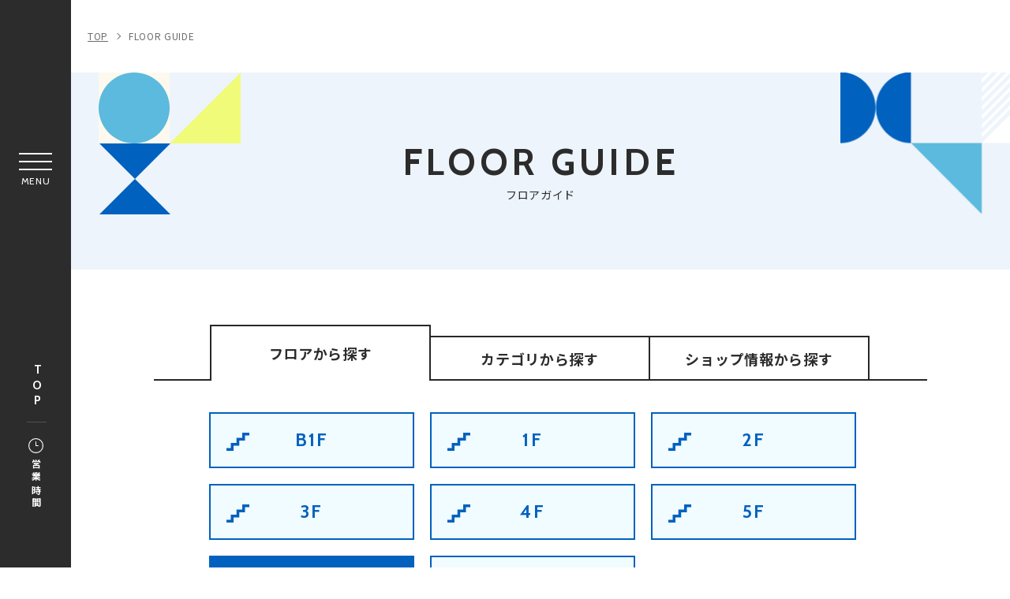

--- FILE ---
content_type: text/html; charset=UTF-8
request_url: https://kohokutokyu-sc.com/floor/?floor=6f
body_size: 11992
content:
<!DOCTYPE html>
<html>
<head>
<!-- load-head-top -->
<script>(function(w,d,s,l,i){w[l]=w[l]||[];w[l].push({'gtm.start':
new Date().getTime(),event:'gtm.js'});var f=d.getElementsByTagName(s)[0],
j=d.createElement(s),dl=l!='dataLayer'?'&l='+l:'';j.async=true;j.src=
'https://www.googletagmanager.com/gtm.js?id='+i+dl;f.parentNode.insertBefore(j,f);
})(window,document,'script','dataLayer','GTM-NGBHNJJ');</script>

<meta charset="utf-8">
<meta http-equiv="X-UA-Compatible" content="IE=edge" />
<meta name="viewport" content="width=device-width, initial-scale=1.0">
<meta name="description" content="港北 TOKYU S.C.ののショップガイド、ショップの詳細情報をご覧いただけます。">
<meta name="keywords" content="">
<title>フロアガイド | 港北 TOKYU S.C.</title>
<meta property="og:site_name" content="港北 TOKYU S.C.">
<meta property="og:type" content="article">
<meta property="og:url" content="https://www.kohokutokyu-sc.com/floor/?floor=6f">
<meta property="og:title" content="フロアガイド | 港北 TOKYU S.C.">
<meta property="og:description" content="港北 TOKYU S.C.ののショップガイド、ショップの詳細情報をご覧いただけます。">
<meta property="og:image" content="https://www.kohokutokyu-sc.com/assets/images/common/ogp.png">
<meta property="og:locale" content="ja_JP">
<meta property="fb:admins" content="100005423256030">

<link rel="icon" href="/favicon.ico" type="image/vnd.microsoft.icon">
<link rel="apple-touch-icon" href="/apple-touch-icon.png">

<link href="https://fonts.googleapis.com/css2?family=Cabin:wght@400;500;700&display=swap" rel="stylesheet">
<link href="https://fonts.googleapis.com/css2?family=Noto+Sans+JP:wght@400;500;700&display=swap" rel="stylesheet">
<link rel="stylesheet" href="/assets/css/reset.css" />
<link rel="stylesheet" href="/assets/css/cmn_style.css" />
<link rel="stylesheet" href="/assets/css/slick.css" />
<link rel="stylesheet" href="/assets/css/common.css" />
<link rel="stylesheet" href="/assets/css/slick.css" />
<link rel="stylesheet" href="/assets/css/floor.css" />

<script type="application/ld+json">
[
  {
    "@context": "http://schema.org",
    "@type": "BreadcrumbList",
    "itemListElement": [
      {
        "@type": "ListItem",
        "position": 1,
        "item": {
          "@id": "https://www.kohokutokyu-sc.com/",
          "name": "港北 TOKYU S.C."
        }
      },
      {
        "@type": "ListItem",
        "position": 2,
        "item": {
          "@id": "https://www.kohokutokyu-sc.com/floor/",
          "name": "フロアガイド | 港北 TOKYU S.C."
        }
      }
    ]
  }
]
</script>

<!-- load-head-bottom -->
<script src="//ajax.googleapis.com/ajax/libs/jquery/3.4.1/jquery.min.js"></script>
<script>window.jQuery || document.write('<script src="/assets/js/jquery.js"><\/script>')</script>
</head>
<body class="pagetype-floor pagetype-area">
<!-- load-body-top -->
<!-- Google Tag Manager (noscript) -->
<noscript><iframe src="https://www.googletagmanager.com/ns.html?id=GTM-NGBHNJJ"
height="0" width="0" style="display:none;visibility:hidden"></iframe></noscript>
<!-- End Google Tag Manager (noscript) -->

<!-- SVG -->

<!-- icon-nav-access -->
<svg class="icon-svg" xmlns="http://www.w3.org/2000/svg" width="55.12" height="41.438" viewBox="0 0 55.12 41.438">
<symbol id="icon-nav-access">
<g>
<path id="パス_5848" data-name="パス 5848" class="cls-1" d="M38.16,31.34H14.05c0,.82,0,1.61,0,2.4a4.71,4.71,0,0,1-2.24,4.07,4.56,4.56,0,0,1-6.94-3.57c-.1-1.75,0-3.51,0-5.26a2,2,0,0,0-.19-.83,6.53,6.53,0,0,1-.71-3.1c0-1.91,0-3.81,0-5.72v-.56a13,13,0,0,1-1.63-.43,3.65,3.65,0,0,1,.93-7,21.81,21.81,0,0,1,2.29-.07.58.58,0,0,0,.59-.35C7.38,8.63,8.61,6.31,10,4.1A8.27,8.27,0,0,1,17.3,0q8.77,0,17.57,0c3.59,0,6.12,1.86,7.86,4.9q1.68,3,3.33,5.92a.73.73,0,0,0,.75.42,14.35,14.35,0,0,1,2.78.22A3.56,3.56,0,0,1,52.17,15a3.66,3.66,0,0,1-2.49,3.45c-.43.14-.89.22-1.39.34V25a6.78,6.78,0,0,1-.73,3.15,1.71,1.71,0,0,0-.18.77c0,1.67,0,3.34,0,5a4.71,4.71,0,0,1-4,4.48,4.66,4.66,0,0,1-5.22-4l0-.32C38.13,33.2,38.16,32.29,38.16,31.34ZM26.09,13.2H3.71a1.76,1.76,0,0,0-1.78,1.71v0a1.74,1.74,0,0,0,1.73,1.76h.73c1.16,0,1.46.3,1.46,1.44,0,2.27,0,4.53,0,6.8a5.57,5.57,0,0,0,.34,2A3.77,3.77,0,0,0,10,29.37q16.14,0,32.28,0l.41,0a3.7,3.7,0,0,0,3.2-2.11A4.46,4.46,0,0,0,46.35,25q0-3.49,0-7c0-.91.36-1.26,1.27-1.27.34,0,.68,0,1,0a1.62,1.62,0,0,0,1.47-1.1,1.65,1.65,0,0,0-.34-1.8,1.93,1.93,0,0,0-1.56-.58Q37.14,13.22,26.09,13.2Zm17.94-2A1.72,1.72,0,0,0,44,11c-1.11-1.94-2.15-3.9-3.34-5.79A6.61,6.61,0,0,0,34.69,2Q26.11,2,17.53,2A6.6,6.6,0,0,0,11.6,5.21c-1.2,1.92-2.26,3.92-3.38,5.88a.23.23,0,0,0,0,.14ZM6.74,30.51v3a5.42,5.42,0,0,0,.07.81,2.79,2.79,0,0,0,2.28,2.25A2.61,2.61,0,0,0,11.81,35c.55-1.19.2-2.43.31-3.67-1.85-.05-3.64.21-5.38-.81Zm33.37.81c0,.93,0,1.81,0,2.68a2.72,2.72,0,0,0,2.55,2.58,2.67,2.67,0,0,0,2.71-2.4c.1-1.16,0-2.34,0-3.65-1.67,1-3.49.72-5.29.79Z" />
<path id="パス_5849" data-name="パス 5849" class="cls-1" d="M13.48,21.07h2.65c.7,0,1.15.38,1.15,1s-.44,1-1.14,1q-2.66,0-5.31,0a1,1,0,0,1-1.15-1c0-.56.45-1,1.15-1C11.71,21.06,12.6,21.07,13.48,21.07Z" />
<path id="パス_5850" data-name="パス 5850" class="cls-1" d="M38.69,21.07h2.66c.7,0,1.15.37,1.16.94s-.44,1-1.17,1H36.08c-.7,0-1.15-.38-1.17-.95s.45-1,1.18-1S37.83,21.07,38.69,21.07Z" />
</g>
</symbol>
</svg>

<!-- icon-nav-event -->
<svg class="icon-svg" xmlns="http://www.w3.org/2000/svg" width="63.244" height="37.802" viewBox="0 0 63.244 37.802">
<symbol id="icon-nav-event">
<g>
<path class="cls-1" d="M42.22,9.51l-4.11-.45V1.16A1.15,1.15,0,0,0,36.59.06L14.35,7.86H3a3,3,0,0,0-3,3V22.07a3.1,3.1,0,0,0,2.11,2.87v11.5A1.15,1.15,0,0,0,3.24,37.6h6.4a1.13,1.13,0,0,0,1.1-.8l3.45-11.67h.15l22.25,7.79a1.17,1.17,0,0,0,1.52-1.11V23.42L42.22,23a4.84,4.84,0,0,0,4.31-4.82V14.33A4.83,4.83,0,0,0,42.22,9.51ZM8.78,35.29H4.4V25.13h7.39ZM13.4,22.83H3a.74.74,0,0,1-.68-.76V10.89A.7.7,0,0,1,3,10.17H13.4Zm22.4,7.35L15.7,23.1V9.86L35.81,2.78Zm8.43-12A2.54,2.54,0,0,1,42,20.67l-3.86.43V11.38L42,11.8a2.54,2.54,0,0,1,2.27,2.52Z" />
<path class="cls-1" d="M61.89,15.61H51.15a1.16,1.16,0,0,0-1.1,1.2,1.14,1.14,0,0,0,1.1,1.1H61.89a1.14,1.14,0,0,0,1.2-1.1,1.16,1.16,0,0,0-1.1-1.2Z" />
<path class="cls-1" d="M50.73,11A1,1,0,0,0,51,11l7.74-2a1.15,1.15,0,0,0-.52-2.25l-.05,0-7.74,2A1.15,1.15,0,0,0,50.73,11Z" />
<path class="cls-1" d="M58.76,24.23l-7.74-2a1.15,1.15,0,1,0-.57,2.23l7.74,2a1.15,1.15,0,0,0,.57-2.23Z" />
</g>
</symbol>
</svg>

<!-- icon-nav-floor -->
<svg class="icon-svg" xmlns="http://www.w3.org/2000/svg" width="45.988" height="38.235" viewBox="0 0 45.988 38.235">
<symbol id="icon-nav-floor">
<g>
<path class="cls-1" d="M46,6.32a.87.87,0,0,0-.6-.78L30.72.07a1.16,1.16,0,0,0-.78,0L15.66,5.4,1.37.07a1.1,1.1,0,0,0-.89,0A.84.84,0,0,0,0,.86v31a.86.86,0,0,0,.6.78l14.67,5.48a1.13,1.13,0,0,0,.77,0l14.29-5.34,14.28,5.34a1.34,1.34,0,0,0,.39.07,1.1,1.1,0,0,0,.51-.13.85.85,0,0,0,.48-.73ZM44,6.9V36.07L31.31,31.32V2.16ZM29.35,2.16V31.33L16.64,36.07V6.9ZM14.67,6.9V36.07L2,31.32V2.16Z" />
</g>
</symbol>
</svg>

<!-- icon-nav-restaurantcafe -->
<svg class="icon-svg" xmlns="http://www.w3.org/2000/svg" width="37.971" height="43.113" viewBox="0 0 37.971 43.113">
<symbol id="icon-nav-restaurantcafe">
<g>
<path id="パス_5848" data-name="パス 5848" class="cls-1" d="M22.49,0h2.07V9.23h4.3V0h2.06V9.23h4.34V0h2.09V11.1a6.49,6.49,0,0,1-3.27,5.8,1,1,0,0,0-.54,1c.26,3.68.47,7.37.69,11,.17,2.9.3,5.8.54,8.7a4.61,4.61,0,0,1-4.33,4.82,5,5,0,0,1-4.53-1.88,3.82,3.82,0,0,1-.86-2.77l.81-13.39c.14-2.24.27-4.48.42-6.72a.69.69,0,0,0-.4-.74,6.56,6.56,0,0,1-3.4-6c0-3.45,0-6.9,0-10.34Zm5.86,18c-.06.93-.12,1.88-.18,2.84l-.6,9.63-.45,7.35a2.39,2.39,0,0,0,.81,2,3.08,3.08,0,0,0,3.22.5,2.54,2.54,0,0,0,1.54-2.5q-.51-8.37-1-16.72c-.07-1.08-.14-2.15-.21-3.16Zm-3.72-6.87A4.57,4.57,0,0,0,27,15.48a5.78,5.78,0,0,0,6.17-.24,4.58,4.58,0,0,0,2.08-4.07Z" />
<path id="パス_5849" data-name="パス 5849" class="cls-1" d="M17.41,9.51A8.88,8.88,0,0,1,12.86,17a.84.84,0,0,0-.51.92c.35,5.44.67,10.88,1,16.31.06,1.13.1,2.27.21,3.39A4.48,4.48,0,0,1,10,42.34a5.06,5.06,0,0,1-5.57-2.1A3.71,3.71,0,0,1,3.84,38q.38-6.2.77-12.4c.16-2.58.3-5.15.47-7.72A.83.83,0,0,0,4.59,17,9.24,9.24,0,0,1,2.21,3,8.57,8.57,0,0,1,14.27,2,8.87,8.87,0,0,1,16.1,4.2,9.61,9.61,0,0,1,17.41,9.51Zm-2.07-.46a7.27,7.27,0,0,0-1.43-4.5A6.26,6.26,0,0,0,5.21,2.9a6.33,6.33,0,0,0-1.14,1A7.59,7.59,0,0,0,4,14.08a6.26,6.26,0,0,0,7.6,1.48,7.14,7.14,0,0,0,3.78-6.51ZM7.15,18c0,.63-.08,1.29-.12,1.95q-.56,8.91-1.1,17.83A2.54,2.54,0,0,0,8,40.57a2.71,2.71,0,0,0,3.37-1.83,2.66,2.66,0,0,0,.11-.84L10.37,19.34c0-.46-.07-.92-.11-1.31Z" />
</g>
</symbol>
</svg>

<!-- icon-nav-service -->
<svg class="icon-svg" xmlns="http://www.w3.org/2000/svg" width="53" height="48.048" viewBox="0 0 53 48.048">
<symbol id="icon-nav-service">
<g>
<path id="パス_3082" data-name="パス 3082" class="cls-1" d="M36.56,23.6H46.68a.85.85,0,0,0,.84-.84V16a.85.85,0,0,0-.84-.84H36.56a.85.85,0,0,0-.84.84v6.75A.85.85,0,0,0,36.56,23.6Zm5.9-6.74h3.37v5.06H42.46Zm-5.06,0h3.38v5.06H37.4Z" />
<path id="パス_3083" data-name="パス 3083" class="cls-1" d="M36.56,33.72H46.68a.85.85,0,0,0,.84-.85V26.13a.84.84,0,0,0-.84-.84H36.56a.84.84,0,0,0-.84.84v6.74A.85.85,0,0,0,36.56,33.72ZM42.46,27h3.37V32H42.46ZM37.4,27h3.38V32H37.4Z" />
<path id="パス_3084" data-name="パス 3084" class="cls-1" d="M52.16,46.36H50.89V.84A.84.84,0,0,0,50.05,0H19.7a.84.84,0,0,0-.84.84h0V15.17h-16A.85.85,0,0,0,2,16H2V46.36H.84a.85.85,0,0,0,0,1.69H52.16a.85.85,0,0,0,0-1.69Zm-14.75,0H32.35V43a2.53,2.53,0,1,1,5.06,0Zm-2.53-7.58A4.21,4.21,0,0,0,30.66,43v3.37H29V37.09H49.21v9.27H39.09V43a4.21,4.21,0,0,0-4.21-4.21ZM27.29,28.66V35.4H20.55V28.66ZM20.55,27V20.23h6.74V27Zm0-25.28H49.21V11.8H20.55Zm0,11.8H49.21V35.4H29V33.72h4.21a.84.84,0,0,0,.84-.84V26.13a.84.84,0,0,0-.84-.84H29V23.6h4.21a.84.84,0,0,0,.84-.84V16a.84.84,0,0,0-.84-.85H20.55ZM29,32V27h3.37V32Zm0-10.11V16.86h3.37v5.06ZM3.69,16.86h23.6v1.69H3.69ZM12.12,27V20.23h6.74V27Zm6.74,1.69V35.4H12.12V28.66ZM3.69,20.23h6.74V27H3.69Zm0,8.43h6.74V35.4H3.69Zm0,8.43h23.6v9.27h-5.9V39.62a.84.84,0,0,0-.84-.84H10.43a.84.84,0,0,0-.84.84v6.74H3.69Zm11,9.27H11.27v-5.9h3.38Zm5,0H16.33v-5.9H19.7Z" />
</g>
</symbol>
</svg>

<!-- icon-nav-shopnews -->
<svg class="icon-svg" xmlns="http://www.w3.org/2000/svg" width="50.218" height="38.49" viewBox="0 0 50.218 38.49">
<symbol id="icon-nav-shopnews">
<g>
<path class="cls-1" d="M42.24,8.61h4.58C47.65,8.61,48,9,48,9.8V29.4a6.73,6.73,0,0,1-1.84,4.82,6.37,6.37,0,0,1-4.74,2.1q-17.43,0-34.85,0a6.67,6.67,0,0,1-6.5-5.7,8.72,8.72,0,0,1-.07-1V3.88A3.78,3.78,0,0,1,3.89,0H38.25a3.84,3.84,0,0,1,4,4V8.61ZM35,1.91H4A1.91,1.91,0,0,0,1.88,4V29.53a4.59,4.59,0,0,0,.4,2,4.82,4.82,0,0,0,4.66,2.88q14.61,0,29.21,0h.33c0-.07,0-.1,0-.11-.13-.19-.26-.37-.4-.55a6.86,6.86,0,0,1-1.44-4.32q0-12,0-24.07A8.19,8.19,0,0,1,35,2S35,2,35,1.91Zm1.54,25.8c0,.73,0,1.42,0,2.1a4.79,4.79,0,1,0,9.58-.34q0-9.28,0-18.58c0-.12,0-.24,0-.37H42.24v16c0,.83-.32,1.15-1.16,1.15H36.52Zm3.83-1.91V4.07c0-.12,0-.25,0-.37a1.88,1.88,0,0,0-1.15-1.64,1.8,1.8,0,0,0-1.91.23A2.06,2.06,0,0,0,36.5,4.1q0,10.65,0,21.28v.42Z" />
<path class="cls-1" d="M12.58,17.23h5.63a.94.94,0,0,1,1.08,1.08V29.46c0,.79-.35,1.13-1.16,1.14h-11c-1,0-1.31-.31-1.31-1.29,0-3.61,0-7.21,0-10.82a1.58,1.58,0,0,1,.26-.93,1.11,1.11,0,0,1,.78-.32C8.78,17.22,10.68,17.23,12.58,17.23Zm4.83,11.44v-.42c0-2.91,0-5.81,0-8.72,0-.35-.1-.43-.44-.43H8.15l-.41,0v9.54Z" />
<path class="cls-1" d="M18.25,7.63H6.84c-.79,0-1.26-.54-1.07-1.21a.89.89,0,0,1,.78-.66,2.64,2.64,0,0,1,.49,0H29.86a.92.92,0,0,1,.9.92.94.94,0,0,1-.87,1H18.25Z" />
<path class="cls-1" d="M18.22,13.37H7a3.39,3.39,0,0,1-.45,0,.93.93,0,0,1-.17-1.81,2,2,0,0,1,.55-.07H29.6c.66,0,1.06.28,1.15.79a.92.92,0,0,1-.85,1.1H18.22Z" />
<path class="cls-1" d="M26.93,28.69h2.78a.94.94,0,0,1,1,.85.89.89,0,0,1-.78,1,2.12,2.12,0,0,1-.44,0H24.27l-.41,0a.92.92,0,0,1-.81-1,.9.9,0,0,1,.88-.9c.75,0,1.5,0,2.25,0Z" />
<path class="cls-1" d="M26.9,17.23h2.85a.94.94,0,0,1,1,.95,1,1,0,0,1-1,.92h-5.7a.94.94,0,1,1,0-1.87Z" />
<path class="cls-1" d="M26.92,24.84c-.94,0-1.88,0-2.81,0a.95.95,0,1,1,0-1.88c1.87,0,3.75,0,5.63,0a.94.94,0,1,1,0,1.88C28.79,24.85,27.86,24.84,26.92,24.84Z" />
</g>
</symbol>
</svg>

<!-- icon-nav-history -->
<svg class="icon-svg" xmlns="http://www.w3.org/2000/svg" width="53" height="40.836" viewBox="0 0 53 40.836">
<symbol id="icon-nav-history">
<g>
<path data-name="パス 5906" d="M52.117 4.417a.883.883 0 00-.883.883v31.8h-4.8a75.156 75.156 0 00-16.889 1.924 1.76 1.76 0 01-1.855-.737 20.08 20.08 0 0110.477-2.954h10.416a.883.883 0 00.883-.883v-6.183a.884.884 0 10-1.767 0v5.3H38.17A21.844 21.844 0 0027.383 36.4V12.367a.884.884 0 00-1.767 0V36.4a21.84 21.84 0 00-10.786-2.836H5.3v-31.8h13.6a6.718 6.718 0 016.713 6.718.884.884 0 101.767 0 6.718 6.718 0 016.72-6.715h13.6v22.967a.884.884 0 001.767 0V.883A.883.883 0 0048.583 0H34.1a8.491 8.491 0 00-7.6 4.71A8.491 8.491 0 0018.9 0H4.417a.883.883 0 00-.883.883V34.45a.883.883 0 00.883.883H14.83a20.079 20.079 0 0110.479 2.954 1.767 1.767 0 01-1.855.737A75.146 75.146 0 006.563 37.1h-4.8V5.3A.883.883 0 000 5.3v32.683a.883.883 0 00.883.883h5.68a73.418 73.418 0 0116.492 1.879 3.516 3.516 0 003.445-1.12 3.514 3.514 0 003.445 1.12 73.444 73.444 0 0116.492-1.879h5.68a.883.883 0 00.883-.883V5.3a.883.883 0 00-.883-.883z"/><path data-name="パス 5907" d="M23.605 7.608a8.462 8.462 0 00-4.7-1.425H8.833a.884.884 0 100 1.767h10.07a6.692 6.692 0 013.726 1.128.884.884 0 00.981-1.47z"/><path data-name="パス 5908" d="M44.167 6.183h-10.07a8.463 8.463 0 00-4.706 1.425.884.884 0 00.981 1.47 6.7 6.7 0 013.726-1.128h10.07a.884.884 0 100-1.767z"/><path data-name="パス 5909" d="M23.605 12.025a8.462 8.462 0 00-4.7-1.425H8.833a.884.884 0 100 1.767h10.07a6.692 6.692 0 013.726 1.128.884.884 0 00.981-1.47z"/><path data-name="パス 5910" d="M44.167 10.6h-10.07a8.464 8.464 0 00-4.706 1.425.884.884 0 00.981 1.47 6.7 6.7 0 013.726-1.128h10.07a.884.884 0 100-1.767z"/><path data-name="パス 5911" d="M23.605 16.442a8.462 8.462 0 00-4.7-1.425H8.833a.884.884 0 100 1.767h10.07a6.692 6.692 0 013.726 1.128.884.884 0 00.981-1.47z"/><path data-name="パス 5912" d="M44.167 15.017h-10.07a8.464 8.464 0 00-4.706 1.425.884.884 0 00.981 1.47 6.7 6.7 0 013.726-1.128h10.07a.884.884 0 100-1.767z"/><path data-name="パス 5913" d="M23.605 20.858a8.462 8.462 0 00-4.7-1.425H8.833a.884.884 0 100 1.767h10.07a6.692 6.692 0 013.726 1.128.884.884 0 00.981-1.47z"/><path data-name="パス 5914" d="M44.167 19.433h-10.07a8.463 8.463 0 00-4.706 1.425.884.884 0 10.981 1.47 6.7 6.7 0 013.726-1.128h10.07a.884.884 0 100-1.767z"/><path data-name="パス 5915" d="M23.605 25.275a8.461 8.461 0 00-4.7-1.425H8.833a.884.884 0 100 1.767h10.07a6.692 6.692 0 013.726 1.128.884.884 0 00.981-1.47z"/><path data-name="パス 5916" d="M44.167 23.85h-10.07a8.463 8.463 0 00-4.706 1.425.884.884 0 10.981 1.47 6.7 6.7 0 013.726-1.128h10.07a.884.884 0 100-1.767z"/><path data-name="パス 5917" d="M18.903 28.267H8.833a.884.884 0 000 1.767h10.07a6.691 6.691 0 013.726 1.128.884.884 0 00.981-1.47 8.462 8.462 0 00-4.707-1.425z"/><path data-name="パス 5918" d="M44.167 28.267h-10.07a8.464 8.464 0 00-4.706 1.425.884.884 0 00.981 1.47 6.7 6.7 0 013.726-1.128h10.07a.884.884 0 000-1.767z"/>
</g>
</symbol>
</svg>

<!-- icon-floor-btn -->
<svg class="icon-svg" xmlns="http://www.w3.org/2000/svg" width="29.246" height="23.143" viewBox="0 0 29.246 23.143">
<symbol id="icon-floor-btn">
<g>
<path data-name="" d="M20.243 0v6.586h-7.312v6.586H5.62v6.586H0v3.384h9v-6.585h7.312V9.97h7.312V3.384h5.619V0z" />
</g>
</symbol>
</svg>

<!-- icon-hour -->
<svg class="icon-svg" xmlns="http://www.w3.org/2000/svg" width="39.279" height="39.279" viewBox="0 0 39.279 39.279">
<symbol id="icon-hour">
<g>
<path data-name="パス 87" d="M19.639 0a19.639 19.639 0 1019.64 19.639A19.629 19.629 0 0019.639 0zm0 36.977a17.338 17.338 0 1117.338-17.338 17.357 17.357 0 01-17.338 17.338z" />
<path data-name="パス 88" d="M25.38 18.527h-4.629V9.449a1.112 1.112 0 10-2.225 0v10.19a1.112 1.112 0 001.112 1.112h5.741a1.112 1.112 0 000-2.225z" />
</g>
</symbol>
</svg>

<!-- icon-category-all -->
<svg class="icon-svg" xmlns="http://www.w3.org/2000/svg" width="46.84" height="47.817" viewBox="0 0 46.84 47.817">
<symbol id="icon-category-all">
<g id="c01">
<path class="cls-2" d="M27.85,28.38V45.32H44.34V28.38H27.85M27,25.88H45.19a1.67,1.67,0,0,1,1.65,1.69V46.13a1.67,1.67,0,0,1-1.65,1.69H27a1.67,1.67,0,0,1-1.65-1.69V27.57A1.67,1.67,0,0,1,27,25.88Z" />
<path class="cls-2" d="M2.5,28.38V45.32H19V28.38H2.5m-.85-2.5H19.84a1.67,1.67,0,0,1,1.65,1.69V46.13a1.67,1.67,0,0,1-1.65,1.69H1.65A1.67,1.67,0,0,1,0,46.13V27.57A1.67,1.67,0,0,1,1.65,25.88Z" />
<path class="cls-2" d="M2.5,2.5V19.44H19V2.5H2.5M1.65,0H19.84a1.67,1.67,0,0,1,1.65,1.69V20.25a1.67,1.67,0,0,1-1.65,1.69H1.65A1.67,1.67,0,0,1,0,20.25V1.69A1.67,1.67,0,0,1,1.65,0Z" />
<path class="cls-2" d="M27.85,2.5V19.44H44.34V2.5H27.85M27,0H45.19a1.67,1.67,0,0,1,1.65,1.69V20.25a1.67,1.67,0,0,1-1.65,1.69H27a1.67,1.67,0,0,1-1.65-1.69V1.69A1.67,1.67,0,0,1,27,0Z" />
</g>
</symbol>
</svg>

<!-- icon-category-fashion -->
<svg class="icon-svg" xmlns="http://www.w3.org/2000/svg" width="62.222" height="47.133" viewBox="0 0 62.222 47.133">
<symbol id="icon-category-fashion">
<g>
<path class="cls-1" d="M30.61,3h0a4.39,4.39,0,0,1,0,8.77,1.45,1.45,0,0,0-1.44,1.46v7L4.88,33.3A9.32,9.32,0,0,0,0,41.53v3.14a1.45,1.45,0,0,0,.42,1,1.41,1.41,0,0,0,1,.43H59.78a1.41,1.41,0,0,0,1-.43,1.45,1.45,0,0,0,.42-1V41.53a9.32,9.32,0,0,0-4.88-8.23L32.05,20.22V14.57l.39-.09a7.37,7.37,0,0,0,5.37-8.89A7.34,7.34,0,0,0,23.35,6.86h2.9A4.41,4.41,0,0,1,30.61,3Zm27.72,40.2H2.89V41.53a6.38,6.38,0,0,1,3.35-5.64L30.61,22.76,55,35.89a6.36,6.36,0,0,1,3.35,5.64Z" />
</g>
</symbol>
</svg>

<!-- icon-category-goods -->
<svg class="icon-svg" xmlns="http://www.w3.org/2000/svg" width="64.612" height="52.002" viewBox="0 0 64.612 52.002">
<symbol id="icon-category-goods">
<g>
<path class="cls-1" d="M8.68,24.66a3.73,3.73,0,1,0,3.72,3.73A3.73,3.73,0,0,0,8.68,24.66Zm0,5a1.24,1.24,0,1,1,1.24-1.24A1.24,1.24,0,0,1,8.68,29.63Z" />
<path class="cls-1" d="M55.89,24.66a3.73,3.73,0,1,0,3.73,3.73A3.73,3.73,0,0,0,55.89,24.66Zm1.24,3.73a1.24,1.24,0,1,1-1.24-1.24,1.23,1.23,0,0,1,1.24,1.24Z" />
<path class="cls-1" d="M64.41,27.07a8.7,8.7,0,0,0-8.52-7.38h-.15a8.81,8.81,0,0,0-8.55,8.82v4.18a57.18,57.18,0,0,0-14.91-1.82,57.29,57.29,0,0,0-14.91,1.82v-4.3a8.69,8.69,0,0,0-8.7-8.7H8.34A8.7,8.7,0,0,0,7.44,37v5.06a5,5,0,0,0,5,5v3.73A1.24,1.24,0,0,0,13.65,52h3.73a1.25,1.25,0,0,0,1.11-.69L20.63,47H43.94l2.14,4.28a1.25,1.25,0,0,0,1.11.69h3.73a1.24,1.24,0,0,0,1.24-1.24V47a5,5,0,0,0,5-5V37A8.7,8.7,0,0,0,64.41,27.07ZM16.6,49.51H14.89V47h3Zm31.36,0L46.72,47h3v2.48ZM56.17,34.6h-.28a1.25,1.25,0,0,0-1.24,1.24v6.22a2.48,2.48,0,0,1-2.49,2.48H12.4a2.48,2.48,0,0,1-2.48-2.48V35.84A1.25,1.25,0,0,0,8.67,34.6a6.21,6.21,0,0,1-6.21-6.21v-.24a6.22,6.22,0,0,1,12.42,0v5.3a20.57,20.57,0,0,0-3.1,1.31L13,36.93c.06,0,6.57-3.57,19.27-3.57s19.21,3.53,19.27,3.57l1.24-2.17a21.65,21.65,0,0,0-3.1-1.31V28.51a6.29,6.29,0,0,1,6.11-6.33,6.21,6.21,0,0,1,.38,12.42Z" />
<path class="cls-1" d="M10.12,7.83a5.66,5.66,0,0,1,2.25-4.39,4.73,4.73,0,0,1,3.55-1,121.12,121.12,0,0,0,32.72,0,4.76,4.76,0,0,1,3.56,1,5.73,5.73,0,0,1,2.25,4.39v9.22h2.4V7.83a8.13,8.13,0,0,0-3.19-6.29A7.09,7.09,0,0,0,48.33.06a119,119,0,0,1-32.1,0,7.08,7.08,0,0,0-5.32,1.48A8.13,8.13,0,0,0,7.72,7.83v9.22h2.4Z" />
</g>
</symbol>
</svg>

<!-- icon-category-restaurantcafe -->
<svg class="icon-svg" xmlns="http://www.w3.org/2000/svg" width="52.04" height="59.668" viewBox="0 0 52.04 59.668">
<symbol id="icon-category-restaurantcafe">
<g>
<path class="cls-1" d="M30.39,0h2.72V12.68H39V0h2.73V12.68h5.91V0h2.72a1.41,1.41,0,0,1,0,.21c0,5.13,0,10.26,0,15.4a8.53,8.53,0,0,1-2.24,5.68,8.68,8.68,0,0,1-2.74,2.11.26.26,0,0,0-.18.29c.12,1.8.22,3.59.33,5.39s.22,3.41.32,5.12l.3,5.1c.09,1.48.19,3,.28,4.44s.17,3,.26,4.44c.06,1,.11,2,.2,3.05a5.61,5.61,0,0,1-.45,2.69,6.31,6.31,0,0,1-5.25,4,6.54,6.54,0,0,1-7.27-5.18,5.24,5.24,0,0,1,0-1.48c.08-1.25.15-2.5.23-3.76s.15-2.5.22-3.75.16-2.5.23-3.74.15-2.52.23-3.78.15-2.48.22-3.72.16-2.53.23-3.79c.06-1,.13-2,.19-3.06,0-.67.08-1.35.11-2a.32.32,0,0,0-.16-.22A9.19,9.19,0,0,1,33,21.67a8.72,8.72,0,0,1-2.59-6.25c0-5.07,0-10.13,0-15.19Zm7.85,24.43c0,.24,0,.45,0,.67l-.18,3c-.08,1.27-.15,2.53-.23,3.8-.06,1-.13,2-.19,3-.07,1.26-.14,2.52-.22,3.78s-.16,2.52-.23,3.78c-.09,1.48-.17,3-.26,4.44s-.19,3-.28,4.46a3.22,3.22,0,0,0,0,.76,3.83,3.83,0,0,0,7.59,0,7.7,7.7,0,0,0,0-1.27c-.07-1.26-.15-2.51-.22-3.76s-.16-2.49-.23-3.74L43.43,39l-.27-4.41-.3-5.1c-.1-1.55-.19-3.1-.28-4.65,0-.13,0-.26,0-.4A10.51,10.51,0,0,1,38.24,24.43Zm-5.16-9.29a7.11,7.11,0,0,0,3.15,5.76,7,7,0,0,0,7.79.33,7.14,7.14,0,0,0,3.69-6.09Z" />
<path class="cls-1" d="M23.51,12.34a12.37,12.37,0,0,1-6.72,11.09.35.35,0,0,0-.21.4c.13,2.17.27,4.33.4,6.5l.42,6.83q.18,3.08.37,6.13c.12,2.05.25,4.11.37,6.16a20.86,20.86,0,0,1,.12,2.49,6.2,6.2,0,0,1-2.86,4.93,6.52,6.52,0,0,1-7.66-.24,6.32,6.32,0,0,1-2.52-4.4,5.65,5.65,0,0,1,0-1.16c.07-1.24.15-2.49.22-3.73l.27-4.46c.07-1.25.15-2.49.23-3.74s.15-2.52.22-3.78.15-2.46.23-3.69.15-2.56.23-3.84.14-2.49.24-3.74a.68.68,0,0,0-.4-.78A11.83,11.83,0,0,1,.22,14.66,12.34,12.34,0,0,1,3.89,3.18,10.78,10.78,0,0,1,10.4.08,11.15,11.15,0,0,1,20,3.59a12.19,12.19,0,0,1,3.31,6.69C23.42,11,23.44,11.68,23.51,12.34Zm-2.76-.2c0-.29-.05-.76-.11-1.23a9.83,9.83,0,0,0-3.52-6.5,8.16,8.16,0,0,0-6.74-1.85A8.43,8.43,0,0,0,5,5.79a10.2,10.2,0,0,0-2.2,7.5,10,10,0,0,0,2.56,6,8.44,8.44,0,0,0,12.36.44A10.36,10.36,0,0,0,20.75,12.14ZM13.89,24.49c-.73.05-1.44.15-2.15.15s-1.43-.1-2.16-.15c0,.66-.08,1.36-.12,2.06l-.24,3.84-.18,3C9,34.69,8.89,36,8.81,37.23l-.18,3c-.08,1.28-.15,2.55-.23,3.82-.06,1-.13,2-.19,3.06C8.14,48.41,8.06,49.68,8,51a5.85,5.85,0,0,0,0,1.32,3.82,3.82,0,0,0,7.59-.83c-.11-1-.14-2-.2-3-.07-1.26-.15-2.52-.22-3.78s-.16-2.49-.23-3.74-.15-2.52-.23-3.78-.15-2.49-.23-3.73-.15-2.52-.22-3.78L14,25.75C14,25.31,13.92,24.88,13.89,24.49Z" />
</g>
</symbol>
</svg>

<!-- icon-category-service -->
<svg class="icon-svg" xmlns="http://www.w3.org/2000/svg" width="52.403" height="51.19" viewBox="0 0 52.403 51.19">
<symbol id="icon-category-service">
<g>
<path class="cls-1" d="M12.49,51.2a4,4,0,0,1-3.1-1.46,5.1,5.1,0,0,1-.91-4.33L10.56,33l-8.85-8.8A4.92,4.92,0,0,1,.14,19.35l0-.16a4.79,4.79,0,0,1,4.12-3L16.5,14.35,22,3.06A4.79,4.79,0,0,1,26.05,0h.19a4.79,4.79,0,0,1,4.09,3.05l5.46,11.3L48,16.16a4.83,4.83,0,0,1,4.12,3l0,.16a4.85,4.85,0,0,1-1.57,4.87L41.75,33l2.09,12.49A5,5,0,0,1,43,49.69a4.08,4.08,0,0,1-3.21,1.5,5.7,5.7,0,0,1-2.68-.74L26.15,44.59,15.2,50.46a5.68,5.68,0,0,1-2.64.74ZM2.55,20a2.4,2.4,0,0,0,.81,2.32l.08.08,9.8,9.75L10.93,45.92a2.65,2.65,0,0,0,.42,2.28,1.51,1.51,0,0,0,1.16.5A3.27,3.27,0,0,0,14,48.28l12.16-6.53,12.13,6.51a3.29,3.29,0,0,0,1.53.44A1.51,1.51,0,0,0,41,48.15a2.56,2.56,0,0,0,.4-2.13L39.07,32.16l9.87-9.81A2.41,2.41,0,0,0,49.75,20a2.31,2.31,0,0,0-2-1.36h-.11l-13.55-2L28,4a2.28,2.28,0,0,0-1.86-1.48A2.28,2.28,0,0,0,24.28,4l-.05.11L18.18,16.63l-13.67,2A2.27,2.27,0,0,0,2.55,20Z" />
</g>
</symbol>
</svg>

<!-- icon-floor-btn -->
<svg class="icon-svg" xmlns="http://www.w3.org/2000/svg" width="29.246" height="23.143" viewBox="0 0 29.246 23.143">
<symbol id="icon-floor-btn">
<g>
<path data-name="" d="M20.243 0v6.586h-7.312v6.586H5.62v6.586H0v3.384h9v-6.585h7.312V9.97h7.312V3.384h5.619V0z" />
</g>
</symbol>
</svg>
<div id="page">
	<header class="cmn-hd">
	<nav class="gnav">
		<div class="menu-hbg btn-nav-open">
			<span></span>
			<span></span>
			<span></span>
			<span class="menu-txt">MENU</span>
		</div>
				<div id="modal-overlay">
			<div class="nav-inner">
				<div class="btn-close">
					<p class="close-txt">CLOSE</p>
				</div>
				<div class="detail-box">
					<ul class="gnav-list">
						<li>
							<a href="/shopblog/">
								<svg class="hd-gnav01" width="50.218" height="38.49" viewBox="0 0 50.218 38.49"><use xlink:href='#icon-nav-shopnews'></use></svg>
								<p class="nav-txt">ショップニュース</p>
							</a>
						</li>
						<li>
							<a href="/event/">
								<svg class="hd-gnav02" width="63.244" height="37.802" viewBox="0 0 63.244 37.802"><use xlink:href='#icon-nav-event'></use></svg>
								<p class="nav-txt">イベント&ニュース</p>
							</a>
						</li>
						<li>
							<a href="/floor/">
								<svg class="hd-gnav03" width="45.988" height="38.235" viewBox="0 0 45.988 38.235"><use xlink:href='#icon-nav-floor'></use></svg>
								<p class="nav-txt">フロアガイド</p>
							</a>
						</li>
						<li>
							<a href="/restaurantcafe/">
								<svg class="hd-gnav04" width="37.971" height="43.113" viewBox="0 0 37.971 43.113"><use xlink:href='#icon-nav-restaurantcafe'></use></svg>
								<p class="nav-txt">レストラン＆<br>カフェ・フード</p>
							</a>
						</li>
						<li>
							<a href="/access/">
								<svg class="hd-gnav05" width="55.12" height="41.438" viewBox="0 0 55.12 41.438"><use xlink:href='#icon-nav-access'></use></svg>
								<p class="nav-txt">アクセス</p>
							</a>
						</li>
						<li>
							<a href="/service/">
								<svg class="hd-gnav06" width="53" height="48.048" viewBox="0 0 53 48.048"><use xlink:href='#icon-nav-service'></use></svg>
								<p class="nav-txt">施設案内・<br>営業時間</p>
							</a>
						</li>

					</ul><!-- .gnav-list -->

                                                                                    <div class="hour-info">
                        <div class="hour-info-inner">
                          <div class="hour-ttl"><a href="/service/#hour"><p class="hour-info-icon"><svg class="hd-nav-icon02" width="39.279" height="39.279" viewBox="0 0 39.279 39.279"><use xlink:href='#icon-hour'></use></svg></p>営業時間</a></div>
                          <ul class="shophour-list">
                            <li>ショップ<br><span class="num">10:00～20:00</span></li>
                            <li>レストラン<br><span class="num">11:00～22:00</span></li>
                          </ul>
                                                      <div class="hour-note">※一部営業時間の異なる店舗がございます</div>
                                                  </div><!-- .hour-info-inner -->
                        <div class="btn"><a href="/service/#hour">詳細はこちら</a></div>
                      </div><!-- .hour-info -->
                                      </div><!-- .detail-box -->
                </div><!-- .nav-inner -->
              </div><!-- #modal-overlay -->
            </nav>
		<h1 class="sp-logo"><a href="/"><img src="/assets/images/common/logo-sc.svg" alt="港北 TOKYU S.C."></a></h1>
	<div class="sp-hour-icon"><a href="/service/#hour"><img src="/assets/images/common/icon-hour.svg" alt="営業時間">
			<p>営業時間</p>
		</a></div>
		<div class="pc-txtnav">
		<ul>
			<li class="txt-top"><a href="/">TOP</a></li>
						<li class="txt-hour"><a href="/service/#hour"><svg class="hd-nav-icon02" width="39.279" height="39.279" viewBox="0 0 39.279 39.279"><use xlink:href='#icon-hour'></use></svg>営業時間</a></li>
		</ul>
	</div><!-- .pc-txtnav -->
</header>
<div id="modal-bg"></div>	<div class="page-bd">
    
		<div class="breadcrumb-box">
			<ul class="breadcrumb">
				<li><a href="/">TOP</a></li>
				<li><a href="/floor/">FLOOR GUIDE</a></li>
			</ul>
		</div><!-- .breadcrumb-box -->
		<div class="page-ttl ttl01" id="page-ttl">
			<h2>FLOOR GUIDE</h2>
			<p class="ttl-jp">フロアガイド</p>
		</div><!-- .page-ttl -->
		<section class="main-box fade-element">
			<div class="box-inner">
				<div class="floor-select-box">
          <ul class="floor-tab">
            <li class="current"><a href="/floor/#page-ttl">フロア<br class="sp-view">から探す</a></li>
            <li><a href="/floor/category/#page-ttl">カテゴリ<br class="sp-view">から探す</a></li>
            <li><a href="/floor/keyword/#page-ttl">ショップ情報<br class="sp-view">から探す</a></li>
          </ul>

                                                                                                                                                                                                                                                                                                                                                                                                                                                                                                                                                                                                                                                                                                                                                                                                                                                                                                                                                                                                                                                                                                                                                                                                                                                                                                                                                                                                                                                                                                                                                                                                                                                                                                                                                                
          <div class="floor-contents-box">
            <div class="floor-contents area">
              <ul class="area-list">
                <li class=""><a href="/floor/?floor=b1f#page-ttl"><span class="icon-floor-btn"><svg class="icon-floor-btn01" width="29.246" height="23.143" viewBox="0 0 29.246 23.143"><use xlink:href='#icon-floor-btn'></use></svg></span>B1F</a></li>
                <li class=""><a href="/floor/?floor=1f#page-ttl"><span class="icon-floor-btn"><svg class="icon-floor-btn01" width="29.246" height="23.143" viewBox="0 0 29.246 23.143"><use xlink:href='#icon-floor-btn'></use></svg></span>1F</a></li>
                <li class=""><a href="/floor/?floor=2f#page-ttl"><span class="icon-floor-btn"><svg class="icon-floor-btn01" width="29.246" height="23.143" viewBox="0 0 29.246 23.143"><use xlink:href='#icon-floor-btn'></use></svg></span>2F</a></li>
                <li class=""><a href="/floor/?floor=3f#page-ttl"><span class="icon-floor-btn"><svg class="icon-floor-btn01" width="29.246" height="23.143" viewBox="0 0 29.246 23.143"><use xlink:href='#icon-floor-btn'></use></svg></span>3F</a></li>
                <li class=""><a href="/floor/?floor=4f#page-ttl"><span class="icon-floor-btn"><svg class="icon-floor-btn01" width="29.246" height="23.143" viewBox="0 0 29.246 23.143"><use xlink:href='#icon-floor-btn'></use></svg></span>4F</a></li>
                <li class=""><a href="/floor/?floor=5f#page-ttl"><span class="icon-floor-btn"><svg class="icon-floor-btn01" width="29.246" height="23.143" viewBox="0 0 29.246 23.143"><use xlink:href='#icon-floor-btn'></use></svg></span>5F</a></li>
                <li class="current"><a href="/floor/?floor=6f#page-ttl"><span class="icon-floor-btn"><svg class="icon-floor-btn01" width="29.246" height="23.143" viewBox="0 0 29.246 23.143"><use xlink:href='#icon-floor-btn'></use></svg></span>6F</a></li>
                <li class=""><a href="/floor/?floor=7f#page-ttl"><span class="icon-floor-btn"><svg class="icon-floor-btn01" width="29.246" height="23.143" viewBox="0 0 29.246 23.143"><use xlink:href='#icon-floor-btn'></use></svg></span>7F</a></li>
              </ul>
              <ul class="area-list area2">
                <li class=""><a href="/floor/?area=area2&floor=1f#page-ttl"><span class="icon-floor-btn"><svg class="icon-floor-btn01" width="29.246" height="23.143" viewBox="0 0 29.246 23.143"><use xlink:href='#icon-floor-btn'></use></svg></span>VeLeV 1F</a></li>
                <li class=""><a href="/floor/?area=area2&floor=2f#page-ttl"><span class="icon-floor-btn"><svg class="icon-floor-btn01" width="29.246" height="23.143" viewBox="0 0 29.246 23.143"><use xlink:href='#icon-floor-btn'></use></svg></span>VeLeV ２F</a></li>
              </ul>
            </div><!-- .floor-contents -->
          </div><!-- .floor-contents-box -->
        </div><!-- .floor-select-box -->
      </div><!-- .box-inner -->

            <div class="floormap-box">
        <div class="box-inner">
          <div class="txt-box">
            <div class="txt-flex">
              <h3 class="mds-ttl">
                                  6F                              </h3>
              <ul class="icon-list">
                              </ul><!-- .icon-list -->
            </div>


                                                          <div class="btn"><a href="https://www.kohokutokyu-sc.com/uploads/pdfs/kohokutokyu/000120/000120/3a72b292.pdf" target="_blank">フロアガイドを見る(PDF)</a></div>
                          
          </div><!-- .txt-box -->

          <div class="floormap-img">
            <div class="img-area">
                                                                                          <div class="img-box"><img src="https://www.kohokutokyu-sc.com/uploads/images/resized/0x0/kohokutokyu/000120/000120/5440e52d.jpg" alt="6f"></div>
                                                                                </div>
          </div><!-- .floormap-img -->

        </div><!-- .box-inner -->
      </div><!-- .floormap-box -->

                                                                                                                                                                                                            
                                      
            <div class="article-box">
              <div class="box-inner">
                <div class="category-ttl">
                  <h4 class="area-name">- A館 6F -</h4>
                </div><!-- .category-ttl -->
                
                <ul class="article-list">
                                      <li>
                      <a href="/floor/detail/?cd=000204">
                        <div class="shop-mainimg"><img src="https://www.kohokutokyu-sc.com/uploads/images/resized/620x620/kohokutokyu/000120/000120/b10729a7.jpg" alt="１０９シネマズ港北"></div>
                        <div class="shop-txt">
                          <div class="shopname">１０９シネマズ港北</div>
                          <div class="item">映画館</div>
                                                                                                                                                                      <div class="tel">TEL：0570-006-109<br /></div>
                                                  </div>
                      </a>
                    </li>
                                      <li>
                      <a href="/floor/detail/?cd=000213">
                        <div class="shop-mainimg"><img src="https://www.kohokutokyu-sc.com/uploads/images/resized/620x620/kohokutokyu/000120/000120/4074b74b.jpg" alt="ナムコ"></div>
                        <div class="shop-txt">
                          <div class="shopname">ナムコ</div>
                          <div class="item">アミューズメント</div>
                                                                                                                                                                      <div class="tel">TEL：045-948-5105<br /></div>
                                                  </div>
                      </a>
                    </li>
                                      <li>
                      <a href="/floor/detail/?cd=000205">
                        <div class="shop-mainimg"><img src="https://www.kohokutokyu-sc.com/uploads/images/resized/620x620/kohokutokyu/000120/000120/8fe2dd48.jpg" alt="パレット保育園"></div>
                        <div class="shop-txt">
                          <div class="shopname">パレット保育園</div>
                          <div class="item">保育園</div>
                                                                                                                                                                      <div class="tel">TEL：045-949-9211<br /></div>
                                                  </div>
                      </a>
                    </li>
                                      <li>
                      <a href="/floor/detail/?cd=000218">
                        <div class="shop-mainimg"><img src="https://www.kohokutokyu-sc.com/uploads/images/resized/620x620/kohokutokyu/000120/000120/229beb6d.jpg" alt="ママスクエア"></div>
                        <div class="shop-txt">
                          <div class="shopname">ママスクエア</div>
                          <div class="item">キッズスペース付オフィス</div>
                                                                                                                                                                      <div class="tel">TEL：045-482-7213<br /></div>
                                                  </div>
                      </a>
                    </li>
                                  </ul><!-- .article-list -->
              </div><!-- .box-inner -->
            </div><!-- .article-box -->
            
                                                                                                                                                                                                                              
                                      
            <div class="article-box">
              <div class="box-inner">
                <div class="category-ttl">
                  <h4 class="area-name">- B館 6F -</h4>
                </div><!-- .category-ttl -->
                
                <ul class="article-list">
                                      <li>
                      <a href="/floor/detail/?cd=000414">
                        <div class="shop-mainimg"><img src="https://www.kohokutokyu-sc.com/uploads/images/resized/620x620/kohokutokyu/000120/000120/4ea3cca6.jpg" alt="coca"></div>
                        <div class="shop-txt">
                          <div class="shopname">coca</div>
                          <div class="item">レディス・メンズ・キッズ</div>
                                                                                                                                                                      <div class="tel">TEL：070-1413－7164<br /></div>
                                                  </div>
                      </a>
                    </li>
                                      <li>
                      <a href="/floor/detail/?cd=000432">
                        <div class="shop-mainimg"><img src="https://www.kohokutokyu-sc.com/uploads/images/resized/620x620/kohokutokyu/000120/000120/661bcbd3.jpg" alt="gashacoco"></div>
                        <div class="shop-txt">
                          <div class="shopname">gashacoco</div>
                          <div class="item">カプセルトイ</div>
                                                                                                                                                                      <div class="tel">TEL：080-7633-2383<br /></div>
                                                  </div>
                      </a>
                    </li>
                                      <li>
                      <a href="/floor/detail/?cd=000212">
                        <div class="shop-mainimg"><img src="https://www.kohokutokyu-sc.com/uploads/images/resized/620x620/kohokutokyu/000120/000120/62c0d523.jpg" alt="ジョイキッズワールドあんふぁにぃ"></div>
                        <div class="shop-txt">
                          <div class="shopname">ジョイキッズワールドあんふぁにぃ</div>
                          <div class="item">インドアプレイランド</div>
                                                                                                                                                                      <div class="tel">TEL：045-530-4596<br /></div>
                                                  </div>
                      </a>
                    </li>
                                  </ul><!-- .article-list -->
              </div><!-- .box-inner -->
            </div><!-- .article-box -->
            
                                                                                                                        
    </section><!-- . -->
  </div><!-- .page-bd -->
  
  <div class="btn-pagetop btn-hide"><img src="/assets/images/common/icon-pagetop.svg" alt="PAGE TOP"></div>
<section class="ft-bnr-box">
  <div class="box-inner">
    <ul class="bnr-list">
                      
                                            
                      <li><a href="https://www.kohokutokyu-sc.com/event/detail/?cd=001578" target="_blank"><img src="https://www.kohokutokyu-sc.com/uploads/images/resized/354x190/kohokutokyu/000120/000120/1990f7e1.jpg" alt="【TOKYU POINT サービス内容更新のお知らせ】TOKYU POINTがさらに貯めやすく！使いやすく！なります"></a></li>
                          
                                            
                      <li><a href="https://www.topcard.co.jp/entry/kohoku_2/index.html" target="_blank"><img src="https://www.kohokutokyu-sc.com/uploads/images/resized/354x190/kohokutokyu/000120/000120/e9d0e99b.jpg" alt="TOKYU CARD 入会URL"></a></li>
                          
                                            
                      <li><a href="https://www.kosodateplus.tokyu-tmd.com/?utm_source=social&amp;utm_medium=subbner&amp;utm_campaign=kohokutokyu" target="_blank"><img src="https://www.kohokutokyu-sc.com/uploads/images/resized/354x190/kohokutokyu/000120/000120/f54ca194.jpg" alt="こそだてプラス"></a></li>
                          
                                            
                      <li><a href="https://www.findlocal.tokyu-tmd.com/" target="_blank"><img src="https://www.kohokutokyu-sc.com/uploads/images/resized/354x190/kohokutokyu/000120/000120/c632b144.jpg" alt="Find Local"></a></li>
                          
                                            
                      <li><a href="https://www.sustainability-action.tokyu-tmd.com " target="_blank"><img src="https://www.kohokutokyu-sc.com/uploads/images/resized/354x190/kohokutokyu/000120/000120/c2c6716b.jpg" alt="Tokyu Malls Development Sustainability Action"></a></li>
                          
                                            
                      <li><a href="https://www.kohokutokyu-sc.com/recruit/" target="_blank"><img src="https://www.kohokutokyu-sc.com/uploads/images/resized/354x190/kohokutokyu/000120/000120/80fc0d44.jpg" alt="求人・スタッフ募集"></a></li>
                        		</ul><!-- .bnr-list -->
	</div><!-- .box-inner -->
</section><!-- .ft-bnr-box -->
<footer>
	<div class="gmap-box">
	<iframe src="https://www.google.com/maps/embed?pb=!1m18!1m12!1m3!1d3246.383803313533!2d139.57004991525505!3d35.54422228022649!2m3!1f0!2f0!3f0!3m2!1i1024!2i768!4f13.1!3m3!1m2!1s0x6018f62df5752edf%3A0xe2875af41f773ef5!2z5riv5YyXIFRPS1lVIFMuQy4!5e0!3m2!1sja!2sjp!4v1599467707615!5m2!1sja!2sjp" frameborder="0" style="border:0;" allowfullscreen="" aria-hidden="false" tabindex="0"></iframe>
	</div>
	<div class="ft-infobox">
		<div class="ft-logo"><a href="/"><img src="/assets/images/common/logo-sc.svg" alt="港北 TOKYU S.C."></a></div>
		<div class="ft-txt-box">
			<ul class="sns-box">
				<li><a href="https://www.instagram.com/kohokutokyu_official/" target="_blank"><img src="/assets/images/common/icon-insta.svg" alt="Instagram"></a></li>
				<li><a href="https://page.line.me/eff9515o" target="_blank"><img src="/assets/images/common/icon-line.svg" alt="LINE"></a></li>
			</ul><!-- .sns-box -->
			<address>
			〒224-0032<br>横浜市都筑区茅ケ崎中央５番１号
			</address>
		</div><!-- .flex-wrapper -->
	</div><!-- .ft-infobox -->
	<div class="ft-linkbox">
		<ul class="ft-link">
			<li><a href="/faq/">よくある質問</a></li>
			<li><a href="/sitemap/">サイトマップ</a></li>
			<li><a href="/links/">リンク集</a></li>
			<li><a href="https://www.tokyu-tmd.co.jp/privacy/" target="_blank">プライバシーポリシー</a></li>
			<li><a href="http://www.tokyu-tmd.co.jp/" target="_blank">会社概要</a></li>
			<li><a href="https://www.tokyu-tmd.co.jp/social/" target="_blank">ソーシャルメディア<br class="sp-view">利用規約</a></li>
			<li><a href="/recruit/">スタッフ募集</a></li>
		</ul>
	</div><!-- .ft-linkbox -->
	<div class="ft-othertxt-box">
		<p>〒224-0032<br class="sp-view">
		横浜市都筑区茅ケ崎中央５番１号　TEL.045-944-5111（代表）<br>
		各店舗の取扱商品や在庫などは、直接店舗（各店の電話番号は<a href="/floor/">こちら</a>）までお問い合わせください。</p>
		<p>＜防災センター　拾得物管理窓口＞<br>
		TEL. 045-944-5135 拾得物のご案内 詳しくは<a href="/service/">こちら</a></p>
	</div><!-- /.ft-othertxt-box -->
	<div class="copyright">Copyright (C) KOHOKU TOKYUS.C. All rights reserved.</div>

</footer><!-- / page --></div>



<script src="/assets/js/slick.min.js"></script>
<script src="/assets/js/common.js"></script>
<script src="/assets/js/slick.min.js"></script>
<script src="/assets/js/floor.js"></script>

<!-- load-body-bottom -->
</body>
</html>

--- FILE ---
content_type: text/css
request_url: https://kohokutokyu-sc.com/assets/css/reset.css
body_size: 1211
content:
@charset "utf-8";

address,caption,cite,code,dfn,em,strong,td,th,var {
	font-style: normal;
	font-weight: 400;
}

.fwN,caption,h1,h2,h3,h4,h5,h6,td,th {
	font-weight: 400;
}

blockquote,body,dd,div,dl,dt,fieldset,form,h1,h2,h3,h4,h5,h6,input,label,li,ol,p,pre,td,textarea,th,ul {
	margin: 0;
	padding: 0;
}

table {
	border-collapse: collapse;
	border-spacing: 0;
	font-size: inherit;
}

caption,td,th {
	text-align: left;
	vertical-align: top;
}

ol,ul {
	list-style: none;
}

h1,h2,h3,h4,h5,h6 {
	font-size: 100%;
}

br {
	letter-spacing: normal;
}

hr {
	display: none;
}

img {
	vertical-align: bottom;
	border: none;
	line-height: 0;
}

article,aside,details,figcaption,figure,footer,header,nav,section,summary {
	display: block;
}

.dn {display: none!important;}.db {display: block!important;}.di {display: inline!important;}.dib {display: inline-block!important;}.fwB {font-weight: 700;}.fz10 {font-size: 1rem;}.fz11 {font-size: 1.1rem;}.fz12 {font-size: 1.2rem;}.fz13 {font-size: 1.3rem;}.fz14 {font-size: 1.4rem;}.fz15 {font-size: 1.5rem;}.fz16 {font-size: 1.6rem;}.fz17 {font-size: 1.7rem;}.fz18 {font-size: 1.8rem;}.fz19 {font-size: 1.9rem;}.fz20 {font-size: 2rem;}.fz21 {font-size: 2.1rem;}.fz22 {font-size: 2.2rem;}.fz23 {font-size: 2.3rem;}.fz24 {font-size: 2.4rem;}.fz25 {font-size: 2.5rem;}.fz26 {font-size: 2.6rem;}.fz27 {font-size: 2.7rem;}.fz28 {font-size: 2.8rem;}.taC {text-align: center;}.taL {text-align: left;}.taR {text-align: right;}.mc {margin: 0 auto;}.m00 {margin: 0!important;}.m05 {margin: 5px!important;}.m10 {margin: 10px!important;}.m15 {margin: 15px!important;}.m20 {margin: 20px!important;}.m25 {margin: 25px!important;}.m30 {margin: 30px!important;}.m35 {margin: 35px!important;}.m40 {margin: 40px!important;}.m45 {margin: 45px!important;}.m50 {margin: 50px!important;}.mta {margin-top: auto;}.mt00 {margin-top: 0!important;}.mt05 {margin-top: 5px!important;}.mt10 {margin-top: 10px!important;}.mt15 {margin-top: 15px!important;}.mt20 {margin-top: 20px!important;}.mt25 {margin-top: 25px!important;}.mt30 {margin-top: 30px!important;}.mt35 {margin-top: 35px!important;}.mt40 {margin-top: 40px!important;}.mt45 {margin-top: 45px!important;}.mt50 {margin-top: 50px!important;}.mt55 {margin-top: 55px!important;}.mt60 {margin-top: 60px!important;}.mt70 {margin-top: 60px!important;}.mra {margin-right: auto;}.mr00 {margin-right: 0!important;}.mr05 {margin-right: 5px!important;}.mr10 {margin-right: 10px!important;}.mr15 {margin-right: 15px!important;}.mr20 {margin-right: 20px!important;}.mr25 {margin-right: 25px!important;}.mr30 {margin-right: 30px!important;}.mr35 {margin-right: 35px!important;}.mr40 {margin-right: 40px!important;}.mr45 {margin-right: 45px!important;}.mr50 {margin-right: 50px!important;}.mba {margin-bottom: auto;}.mb00 {margin-bottom: 0!important;}.mb05 {margin-bottom: 5px!important;}.mb10 {margin-bottom: 10px!important;}.mb15 {margin-bottom: 15px!important;}.mb20 {margin-bottom: 20px!important;}.mb25 {margin-bottom: 25px!important;}.mb30 {margin-bottom: 30px!important;}.mb35 {margin-bottom: 35px!important;}.mb40 {margin-bottom: 40px!important;}.mb45 {margin-bottom: 45px!important;}.mb50 {margin-bottom: 50px!important;}.mb85 {margin-bottom: 85px!important;}.mla {margin-left: auto;}.ml00 {margin-left: 0!important;}.ml05 {margin-left: 5px!important;}.ml10 {margin-left: 10px!important;}.ml15 {margin-left: 15px!important;}.ml20 {margin-left: 20px!important;}.ml25 {margin-left: 25px!important;}.ml30 {margin-left: 30px!important;}.ml35 {margin-left: 35px!important;}.ml40 {margin-left: 40px!important;}.ml45 {margin-left: 45px!important;}.ml50 {margin-left: 50px!important;}.p00 {padding: 0;}.p05 {padding: 5px!important;}.p10 {padding: 10px!important;}.p15 {padding: 15px!important;}.p20 {padding: 20px!important;}.p25 {padding: 25px!important;}.p30 {padding: 30px!important;}.p35 {padding: 35px!important;}.p40 {padding: 40px!important;}.p45 {padding: 45px!important;}.p50 {padding: 50px!important;}.pt00 {padding-top: 0!important;}.pt05 {padding-top: 5px!important;}.pt10 {padding-top: 10px!important;}.pt15 {padding-top: 15px!important;}.pt20 {padding-top: 20px!important;}.pt25 {padding-top: 25px!important;}.pt30 {padding-top: 30px!important;}.pt35 {padding-top: 35px!important;}.pt40 {padding-top: 40px!important;}.pt45 {padding-top: 45px!important;}.pt50 {padding-top: 50px!important;}.pr00 {padding-right: 0!important;}.pr05 {padding-right: 5px!important;}.pr10 {padding-right: 10px!important;}.pr15 {padding-right: 15px!important;}.pr20 {padding-right: 20px!important;}.pr25 {padding-right: 25px!important;}.pr30 {padding-right: 30px!important;}.pr35 {padding-right: 35px!important;}.pr40 {padding-right: 40px!important;}.pr45 {padding-right: 45px!important;}.pr50 {padding-right: 50px!important;}.pb00 {padding-bottom: 0!important;}.pb05 {padding-bottom: 5px!important;}.pb10 {padding-bottom: 10px!important;}.pb15 {padding-bottom: 15px!important;}.pb20 {padding-bottom: 20px!important;}.pb25 {padding-bottom: 25px!important;}.pb30 {padding-bottom: 30px!important;}.pb35 {padding-bottom: 35px!important;}.pb40 {padding-bottom: 40px!important;}.pb45 {padding-bottom: 45px!important;}.pb50 {padding-bottom: 50px!important;}.pl00 {padding-left: 0!important;}.pl05 {padding-left: 5px!important;}.pl10 {padding-left: 10px!important;}.pl15 {padding-left: 15px!important;}.pl20 {padding-left: 20px!important;}.pl25 {padding-left: 25px!important;}.pl30 {padding-left: 30px!important;}.pl35 {padding-left: 35px!important;}.pl40 {padding-left: 40px!important;}.pl45 {padding-left: 45px!important;}.pl50 {padding-left: 50px!important;}.pl100 {padding-left: 100px!important;}

--- FILE ---
content_type: text/css
request_url: https://kohokutokyu-sc.com/assets/css/floor.css
body_size: 1855
content:
@charset "UTF-8";
/* CSS Document */
/* COMMON-PARTS-------------------------------------------*/
@media screen and (min-width: 769px) {
  .pagetype-floor .main-box {
    padding: 70px 0 50px;
  }
}

.floor-select-box {
  padding-bottom: 30px;
}

/* エリアから探す-------------------------------------------*/
.pagetype-area .article-box.fashion {
  background-image: url(/assets/images/floor/bg-fashion.png);
  background-size: 257px 193px;
  background-position: top 45px right -105px;
}

.pagetype-area .article-box.goods {
  background-image: url(/assets/images/floor/bg-goods.png);
  background-size: 273px 219px;
  background-position: top 45px right -114px;
}

.pagetype-area .article-box.restaurantcafe {
  background-image: url(/assets/images/floor/bg-restaurantcafe.png);
  background-size: 176px 201px;
  background-position: top 40px right -59px;
}

.pagetype-area .article-box.service {
  background-image: url(/assets/images/floor/bg-service.png);
  background-size: 202px 193px;
  background-position: top 52px right -89px;
}

@media screen and (min-width: 769px) {
  .pagetype-area .article-box.fashion {
    background-size: 400px 300px;
    background-position: top 67px right -55px;
  }
  .pagetype-area .article-box.goods {
    background-size: 400px 321px;
    background-position: top 73px right -84px;
  }
  .pagetype-area .article-box.restaurantcafe {
    background-size: 266px 302px;
    background-position: top 70px right -9px;
  }
  .pagetype-area .article-box.service {
    background-size: 317px 303px;
    background-position: top 75px right -39px;
  }
}

/* エリアから探す：フロアマップ-------------------------------------------*/
.floormap-box {
  background: #FDFAF2;
  padding: 62px 0 51px;
}

.floormap-box .icon-list {
  display: flex;
  justify-content: center;
  margin-bottom: 15px;
}

.floormap-box .icon-list li {
  margin-right: 8px;
}

.floormap-box .icon-list li:last-child {
  margin-right: 0;
}

.floormap-box .icon-list li img {
  width: 38px;
}

.floormap-box .floormap-img {
  display: none;
}

@media screen and (min-width: 769px) {
  .floormap-box {
    padding: 81px 20px 80px;
  }
  .floormap-box .txt-box {
    display: flex;
    align-items: center;
  }
  .floormap-box .txt-box .txt-flex {
    margin-right: auto;
  }
  .floormap-box .txt-box .btn {
    width: 276px;
    font-size: 14px;
  }
  .floormap-box .txt-box .btn a {
    padding: 14px 0;
  }
  .floormap-box .mds-ttl {
    text-align: left;
  }
  .floormap-box .icon-list {
    justify-content: flex-start;
  }
  .floormap-box .icon-list li img {
    width: 47px;
  }
  .floormap-box .floormap-img {
    display: block;
  }
  .floormap-box .floormap-img .floormap-nav {
    display: flex;
    justify-content: space-around;
  }
  .floormap-box .floormap-img .floormap-nav li {
    text-align: center;
    font-weight: bold;
    font-size: 16px;
    border-bottom: 2px solid #2C2C2C;
    width: 50%;
  }
  .floormap-box .floormap-img .floormap-nav li a {
    display: block;
    padding: 19px 0;
  }
  .floormap-box .floormap-img .floormap-nav .current {
    background: #2C2C2C;
  }
  .floormap-box .floormap-img .floormap-nav .current a {
    color: #FFF;
  }
  .floormap-box .floormap-img .img-area {
    text-align: center;
    background: #FFF;
    padding: 50px 47px 45px 57px;
  }
}

/* カテゴリから探す-------------------------------------------*/
@media screen and (min-width: 769px) {
  .pagetype-category .floor-contents-box {
    padding: 40px 0 50px;
  }
}

/* ショップ詳細-------------------------------------------*/
.pagetype-detail .main-box {
  padding: 145px 0 50px;
}

@media screen and (min-width: 769px) {
  .pagetype-detail .box-inner {
    max-width: 1070px;
  }
  .pagetype-detail .main-box {
    padding: 143px 0 80px;
  }
}

.detail-box .shopbox-01 {
  position: relative;
  background: #F0FCFF;
  padding: 20px;
}

.detail-box .shopbox-01 .logo {
  border: 1px solid #E3E3E3;
  margin-top: -130px;
  margin-bottom: 20px;
}

.detail-box .shopbox-01 .text .floor {
  display: inline-block;
  color: #FFF;
  background: #0061BE;
  padding: 5px 12px;
  font-family: "Cabin", sans-serif;
}

.detail-box .shopbox-01 .text .shopname {
  font-size: 26px;
  font-weight: bold;
}

.detail-box .shopbox-01 .text .category {
  font-size: 13px;
  color: #9A9A9A;
  margin-bottom: 8px;
}

@media screen and (min-width: 769px) {
  .detail-box .shopbox-01 {
    margin-bottom: 30px;
  }
  .detail-box .shopbox-01:before {
    content: "";
    width: 8%;
    height: 100%;
    background: #FFF;
    position: absolute;
    bottom: 0;
    right: 0;
  }
  .detail-box .shopbox-01 .box-inner {
    display: flex;
    align-items: flex-start;
  }
  .detail-box .shopbox-01 .logo {
    width: 305px;
    margin-right: 49px;
    margin-top: -75px;
  }
  .detail-box .shopbox-01 .text {
    flex: 1;
    padding-top: 40px;
    padding-bottom: 85px;
    padding-right: 10%;
  }
  .detail-box .shopbox-01 .text .floor {
    padding: 7px 12px;
    margin-bottom: 7px;
  }
  .detail-box .shopbox-01 .text .shopname {
    font-size: 30px;
    margin-bottom: 6px;
  }
  .detail-box .shopbox-01 .text .detail {
    line-height: 1.8;
  }
}

.detail-box .shopbox-02 {
  padding: 40px 0 20px;
}

.detail-box .shopbox-02 .shopimg img {
  width: 100%;
}

.detail-box .shopbox-02 .text-box01 {
  margin-bottom: 30px;
}

@media screen and (min-width: 769px) {
  .detail-box .shopbox-02 .box-inner {
    display: flex;
    flex-direction: row-reverse;
  }
  .detail-box .shopbox-02 .box-inner.list-box {
    flex-direction: column;
  }
  .detail-box .shopbox-02 .text-box01 {
    width: 50%;
    margin-right: 45px;
    margin-bottom: 0;
  }
}

.detail-box .shopbox-02 .text-box02 .detail-list {
  display: flex;
  flex-wrap: wrap;
  margin-bottom: 22px;
}

.detail-box .shopbox-02 .text-box02 .detail-list li {
  width: calc(100% / 2 - 5px);
  background: #F0FCFF;
  margin-right: 10px;
  margin-bottom: 10px;
  line-height: 1.8;
  padding: 15px;
}

.detail-box .shopbox-02 .text-box02 .detail-list li:nth-child(2n) {
  margin-right: 0;
}

.detail-box .shopbox-02 .text-box02 .detail-list li dt {
  font-weight: bold;
}

.detail-box .shopbox-02 .text-box02 .icon-list {
  display: flex;
  flex-wrap: wrap;
}

.detail-box .shopbox-02 .text-box02 .icon-list li {
  color: #FFF;
  display: flex;
  align-items: center;
  justify-content: center;
  border-radius: 5px;
  margin-right: 8px;
  margin-bottom: 8px;
  font-size: 11px;
  font-weight: bold;
  line-height: 1.3;
  text-align: center;
  width: 61px;
  height: 61px;
}

.detail-box .shopbox-02 .text-box02 .icon-list li:nth-child(5n) {
  margin-right: 0;
}

.detail-box .shopbox-02 .text-box02 .icon-list .icon01 {
  background: #7FD2F2;
}

.detail-box .shopbox-02 .text-box02 .icon-list .icon02 {
  background: #FF8466;
}

.detail-box .shopbox-02 .text-box02 .icon-list .icon03 {
  background: #8DE0A7;
}

.detail-box .shopbox-02 .text-box02 .icon-list .icon04 {
  background: #FFD150;
}

.detail-box .shopbox-02 .text-box02 .icon-list .icon05 {
  background: #5BB5AA;
}

.detail-box .shopbox-02 .text-box02 .icon-list .icon06 {
  background: #C5A2E8;
}

@media screen and (min-width: 769px) {
  .detail-box .shopbox-02 {
    padding: 40px 20px;
  }
  .detail-box .shopbox-02 .text-box02 {
    width: 50%;
    display: flex;
    flex-direction: column;
    align-items: flex-start;
  }
  .detail-box .shopbox-02 .text-box02 .detail-list {
    width: 525px;
  }
  .detail-box .shopbox-02 .text-box02 .detail-list li {
    display: flex;
    align-items: center;
  }
  .detail-box .shopbox-02 .text-box02 .detail-list li .detail-list-inner {
    display: flex;
    align-items: center;
    width: 100%;
  }
  .detail-box .shopbox-02 .text-box02 .detail-list li dt {
    width: 50%;
    margin-right: 10px;
  }
  .detail-box .shopbox-02 .text-box02 .detail-list li dd {
    flex: 1;
  }
  .detail-box .shopbox-02 .text-box02 .icon-list {
    margin-bottom: 20px;
  }
  .detail-box .shopbox-02 .text-box02 .icon-list li {
    margin-right: 13px;
  }
  .detail-box .shopbox-02 .text-box02 .icon-list li:nth-child(5n) {
    margin-right: 13px;
  }
  .detail-box .shopbox-02 .text-box02 .icon-list li:last-child {
    margin-right: 0;
  }
  .detail-box .shopbox-02 .text-box02 .sns-list {
    width: 100%;
  }
}

/* ショップ詳細：ショップニュース部分の調整-------------------------------------------*/
.shopnews-box {
  margin-bottom: 0;
}

.shopnews-box .mds-box {
  margin-bottom: 30px;
}

@media screen and (min-width: 769px) {
  .shopnews-box:before {
    width: 93%;
    max-width: 928px;
  }
}

/*# sourceMappingURL=_map/floor.css.map */


--- FILE ---
content_type: image/svg+xml
request_url: https://kohokutokyu-sc.com/assets/images/common/logo-sc.svg
body_size: 4577
content:
<svg xmlns="http://www.w3.org/2000/svg" width="335.132" height="55.06" viewBox="0 0 335.132 55.06"><g fill="#db153b"><path data-name="パス 5905" d="M273.956 18.026l1.213-5.849.109-.5h-22.63c-.246 0-5.864.128-8.411 2.53a8.754 8.754 0 00-2.557 6.75v.046c0 .218.029 5.312 2.605 7.125l-.041-.03c.077.068 1.929 1.693 6.581 2.2 4.518.5 12.831 1.3 12.911 1.308l.012.01h.008c.041 0 3.175.115 4.368 1.491a1.722 1.722 0 01.419 1.408v.081a2.52 2.52 0 01-.706 1.727 5.7 5.7 0 01-4.081 1.415H243.28l-.071.334-1.193 5.863-.1.513h21.865c.332 0 8.083-.14 10.54-4.294l-.024.041a10.66 10.66 0 00.851-10.1 7.571 7.571 0 00-4.368-3.943 31.127 31.127 0 00-6.977-1.138c.024 0-11.111-1.133-11.111-1.133-.038 0-2.381-.175-3.425-1.368a1.9 1.9 0 01-.48-1.476c.159-2.2 2.186-2.659 3.867-2.659h21.226l.073-.343"/><path data-name="パス 5906" d="M314.035 17.983l1.231-5.678.113-.493-.512-.02c-.114 0-11.519-.411-19.738-.206-.2 0-5.035 0-7.549 2.228l.043-.038c-.132.094-3.387 2.313-3.425 9.392v7.636c.008.252.148 6.287 1.966 9.118s4.539 4.593 12.456 4.617l2.5.018c5.906.027 8.591.035 13.743-.171l.506-.02-.107-.493-1.231-5.684-.075-.354-.35.008c-.09.014-8.962.248-14.97.014-1.176.016-4.423-.218-5.5-1.514-1.381-1.63-1.586-3.267-1.741-5.577v-7.57c.073-.825.528-3.156 1.715-3.836 1.532-.863 2.872-.952 5.53-1.039 2.582-.09 10.624-.08 14.97 0h.35l.075-.338"/><path data-name="パス 5907" d="M324.495 40.605a3.958 3.958 0 11-3.956-3.951 3.957 3.957 0 013.956 3.951"/><path data-name="パス 5908" d="M284.211 40.605a3.956 3.956 0 11-3.956-3.951 3.956 3.956 0 013.956 3.951"/><path data-name="パス 5909" d="M34.81 25.04h3.922a5.758 5.758 0 001.221 1.91h-6.08a4.271 4.271 0 00.936-1.91m-.218-7.005h4.961v2.492h-4.96zM14.483 45.759h5.693c2.248-3.767 3.866-11.978 3.866-11.978l.64.727c3.452-1.822 4.316-3.041 4.316-3.041h9.734v1.967H27.219s0 2.309.1 4.152c.079 1.822.524 8.728 11.557 8.762s12.009-9.156 12.009-9.156h-5.616s-.924 3.887-6.444 3.887-5.938-3.125-5.938-3.125h10.926v-7.077c2.018 1.988 6.046 3.191 6.046 3.191l2.921-4.41c-6.339-2.366-8.146-4.623-8.146-4.623h5.958v-4.513h-5.96V18.03h5.671v-4.525h-5.671v-3.75h-5.081v3.75h-4.959v-3.75h-5.378v3.75h-5.005a14.872 14.872 0 00-5.256-3.206l-2.916 3.959a17.338 17.338 0 015.811 3.6l1.939-2.762v2.938h5.427v2.492h-6.258v3.293a20.253 20.253 0 00-5.255-3.1l-2.686 4.114a55.9 55.9 0 015.75 3.764l2.191-3.558h6.258c-1.347 2.117-8.005 5.674-8.005 5.674l2.008 2.194h-4.385c-1.083 4.345-4.35 12.85-4.35 12.85"/><path data-name="パス 5910" d="M94.352 37.181h-5.908s-.692 3.446-4.036 3.2c0 0-3.045-.193-3.129-4.909v-6.42s8.085-2.908 12.289-12.85h-6.225s-1.109 3.516-6.042 6.513V10.043H75.95v26.185s-.467 9.057 7.556 9.758c0 0 8.917 1.464 10.846-8.808"/><path data-name="パス 5911" d="M66.396 10.068v8.587h-9.513v5.346h9.511v10.9c-2.89 1.9-9.511 4.247-9.511 4.247v5.956a56.126 56.126 0 009.511-4.34v5.034h5.389v-35.73h-5.388"/><path data-name="パス 5912" d="M99.774 15.626l1.1 5.308h9.73v20.527h5.568V20.934h9.734l1.1-5.308H99.774"/><path data-name="パス 5913" d="M147.49 34.586c-1.252 1.129-2.959 1.373-5.739 1.373h-2.027c-2.78 0-4.486-.244-5.743-1.373-.886-.792-1.4-1.638-1.566-6.532.168-4.9.68-5.742 1.566-6.543 1.258-1.129 2.963-1.372 5.743-1.372h2.027c2.78 0 4.487.243 5.739 1.372.894.8 1.406 1.643 1.573 6.543-.167 4.894-.678 5.739-1.573 6.532m2.843-18.385c-2.258-1.407-5.8-1.562-8.582-1.562h-2.027c-2.78 0-6.325.155-8.583 1.562-2.7 1.693-3.8 3.313-3.985 11.853.187 8.532 1.284 10.153 3.985 11.834 2.258 1.411 5.8 1.564 8.583 1.564h2.027c2.78 0 6.324-.153 8.582-1.564 2.7-1.681 3.8-3.3 3.994-11.834-.2-8.54-1.294-10.16-3.994-11.853"/><path data-name="パス 5914" d="M221.09 41.452c2.784 0 6.326-.133 8.583-1.551 3.733-2.34 4.4-4.509 3.857-24.519l-5.169 1.126c.324 15.4-.156 16.858-1.528 18.081-1.256 1.129-2.959 1.381-5.743 1.381s-4.49-.252-5.738-1.381c-1.383-1.223-1.862-2.681-1.528-18.081l-5.175-1.126c-.543 20.01.125 22.179 3.859 24.519 2.262 1.418 5.8 1.551 8.586 1.551"/><path data-name="パス 5915" d="M183.498 41.461l-12.972-14.365 11.845-11.469h-7.149l-12.5 12.086V15.626h-5.567v25.835h5.567v-6.808l3.853-3.738 9.544 10.546h7.374"/><path data-name="パス 5916" d="M201.68 15.626l-8.865 12.351-8.855-12.351h-6.274l12.346 17.213v8.623h5.568v-8.623l12.351-17.213h-6.274"/><path data-name="パス 5917" d="M9.746 0C4.374 0 0 4.889 0 10.894v33.275c0 6 4.374 10.891 9.746 10.891h315.643c5.366 0 9.743-4.887 9.743-10.891V10.894c0-6.005-4.377-10.894-9.743-10.894H9.746m-5.5 44.168V10.894c0-3.662 2.467-6.646 5.5-6.646h315.643c3.027 0 5.491 2.984 5.491 6.646v33.275c0 3.655-2.464 6.644-5.491 6.644H9.746c-3.032 0-5.499-2.989-5.499-6.645z"/></g></svg>

--- FILE ---
content_type: image/svg+xml
request_url: https://kohokutokyu-sc.com/assets/images/common/icon-line.svg
body_size: 2521
content:
<svg id="LINE" xmlns="http://www.w3.org/2000/svg" width="21.999" height="21.999" viewBox="0 0 21.999 21.999">
  <path id="パス_2934" data-name="パス 2934" d="M4.766,0H17.233A4.766,4.766,0,0,1,22,4.766V17.233A4.766,4.766,0,0,1,17.233,22H4.766A4.766,4.766,0,0,1,0,17.233V4.766A4.766,4.766,0,0,1,4.766,0Z" fill="#00b900"/>
  <g id="TYPE_A" data-name="TYPE A" transform="translate(2.954 3.532)">
    <g id="グループ_2026" data-name="グループ 2026">
      <path id="パス_2929" data-name="パス 2929" d="M393.078,263.4c0-3.584-3.593-6.5-8.01-6.5s-8.01,2.916-8.01,6.5c0,3.213,2.85,5.9,6.7,6.413.261.056.616.172.706.395a1.647,1.647,0,0,1,.026.724s-.094.565-.114.686c-.035.2-.161.792.694.432a25.865,25.865,0,0,0,6.293-4.65h0a5.783,5.783,0,0,0,1.717-4" transform="translate(-377.059 -256.905)" fill="#fff"/>
      <g id="グループ_2025" data-name="グループ 2025" transform="translate(2.628 4.768)">
        <path id="パス_2930" data-name="パス 2930" d="M408.675,282.914h-.562a.156.156,0,0,0-.156.156v3.49a.156.156,0,0,0,.156.156h.562a.156.156,0,0,0,.156-.156v-3.49a.156.156,0,0,0-.156-.156" transform="translate(-404.92 -282.914)" fill="#00b900"/>
        <path id="パス_2931" data-name="パス 2931" d="M418.868,282.914h-.562a.156.156,0,0,0-.156.156v2.073l-1.6-2.16-.012-.016h0l-.009-.01,0,0-.008-.007,0,0-.008-.006,0,0-.008,0,0,0-.009,0-.005,0-.009,0h-.005l-.009,0h-.59a.156.156,0,0,0-.156.156v3.49a.156.156,0,0,0,.156.156h.562a.156.156,0,0,0,.156-.156v-2.073l1.6,2.163a.156.156,0,0,0,.04.039h0l.01.006,0,0,.007,0,.008,0,0,0,.011,0h0a.158.158,0,0,0,.04.005h.562a.156.156,0,0,0,.156-.156v-3.49a.156.156,0,0,0-.156-.156" transform="translate(-411.246 -282.914)" fill="#00b900"/>
        <path id="パス_2932" data-name="パス 2932" d="M393.792,285.841h-1.527v-2.772a.156.156,0,0,0-.156-.156h-.562a.156.156,0,0,0-.156.156v3.49h0a.155.155,0,0,0,.044.108l0,0,0,0a.155.155,0,0,0,.108.043h2.244a.156.156,0,0,0,.156-.156V286a.156.156,0,0,0-.156-.156" transform="translate(-391.392 -282.913)" fill="#00b900"/>
        <path id="パス_2933" data-name="パス 2933" d="M439.2,283.788a.156.156,0,0,0,.156-.156v-.562a.156.156,0,0,0-.156-.156h-2.245a.155.155,0,0,0-.108.044l0,0,0,0a.154.154,0,0,0-.043.107h0v3.489h0a.155.155,0,0,0,.044.108l0,0,0,0a.155.155,0,0,0,.108.044H439.2a.156.156,0,0,0,.156-.156V286a.156.156,0,0,0-.156-.156h-1.527v-.59H439.2a.156.156,0,0,0,.156-.156v-.562a.156.156,0,0,0-.156-.156h-1.527v-.59Z" transform="translate(-428.473 -282.914)" fill="#00b900"/>
      </g>
    </g>
  </g>
</svg>


--- FILE ---
content_type: application/javascript
request_url: https://kohokutokyu-sc.com/assets/js/common.js
body_size: 2154
content:
//各ページ共通JS

$(function(){
  var replaceWidth = 769;
  var windowWidth = parseInt(window.innerWidth);

  //グローバルナビ
  $(".btn-nav-open").click(function () {
    var scrollPosition = $(window).scrollTop();
    $('body').addClass('fixed').css({'top': -scrollPosition});
    $("#modal-overlay").animate({
          marginLeft: '0'
        }, 700,function() {
          $(".btn-close").addClass('animated');
        });
    $("#modal-bg").fadeIn();
    $('.btn-close, #modal-bg, .detail-box a').unbind().on("click", function () {
      $('body').removeClass('fixed').css({'top': 0});
      window.scrollTo( 0 , scrollPosition );
      $("#modal-bg").fadeOut();
      if(windowWidth >= replaceWidth) {
        //PC
        $(".btn-close").removeClass("animated");
        $("#modal-overlay").animate({
          marginLeft: '-712px'
        }, 700);
      } else {
        //SP
        $(".btn-close").removeClass("animated");
        $("#modal-overlay").animate({
          marginLeft: '-100%'
        }, 700);
      }
  　});
  });

  //PAGETOPボタン
  var pagetop = $(".btn-pagetop");
  pagetop.addClass("btn-hide");
  $(window).scroll(function () {
    if ($(this).scrollTop() > 300) {
      pagetop.removeClass("btn-hide");
    } else {
      pagetop.addClass("btn-hide");
    }
  });
  $('.btn-pagetop').click(function () {
    $("html,body").animate({
      scrollTop: 0
    }, 500);
    return false;
  });

  //アンカーリンクの処理
	$('a[href^="#"]').click(function() {
      var speed = 500;
      var href= $(this).attr("href");
      var target = $(href == "#" || href == "" ? 'html' : href);
      var topnav = $('.cmn-hd').height();
      if(windowWidth >= replaceWidth) {
        //PC
        topnav = 0;
      } else {
        //SP
      }
      var position = target.offset().top - topnav;
      $('body,html').animate({scrollTop:position}, speed, 'swing');
      return false;
   });

  var headerHeight = $('.cmn-hd').outerHeight();
  var urlHash = location.hash;
  var animeSpeed = 500;
  if(urlHash) {
      $('body,html').stop().scrollTop(0);
      setTimeout(function(){
          var target = $(urlHash);
          if(windowWidth >= replaceWidth) {
            //PC
            var position = target.offset().top - 20;
          } else {
            //SP
            var position = target.offset().top - headerHeight - 20;
          }
          
          $('body,html').stop().animate({scrollTop:position}, animeSpeed);
      }, 100);
  }

  //アコーディオン
  $('.acd .nav-ttl').click(function () {
    $(this).toggleClass('active').next().slideToggle();
    return false;
  });

  //page-fadein
  fadeinBase();

  blogThumb();


  //ニュースのスライダー（/floor/category/ /restaurantcafe/ で使用）
  $('.news-slider-box .news-list').not('.slick-initialized').slick({
    autoplay: false,
    pauseOnFocus: false,
    pauseOnHover: false,
    arrows: false,
    infinite: true,
    dots: false,
    speed:700,
    slidesToShow: 3,
    centerMode: false,
    adaptiveHeight:true,
    responsive: [
      {
        breakpoint: 769,
        settings: {
          slidesToShow: 1,
          centerMode: true,
          centerPadding: "28%"
        }
      }
    ]
  });

//IEのスクロール時のガタツキ防止
if(navigator.userAgent.match(/(msie|MSIE) 10/i) || navigator.userAgent.match(/(T|t)rident\/7\./) || navigator.userAgent.match(/Edge\/\d+\.\d+/)) {
   $('body').on("mousewheel", function () {
     if(event.preventDefault){
        event.preventDefault();
     }else{
        event.returnValue=false;
     }
    var wd = event.wheelDelta;
    var csp = window.pageYOffset;
    window.scrollTo(0, csp - wd);
  });
}

});

$(window).scroll(function () {
  articlelistAnm();
  fadeinBase();
});
$(window).on('load resize', function(){
  blogThumb();
});


function blogThumb() {
  //ショップニュースのサムネイルが複数枚の場合のスライダー
  $('.thumb-slider .thumb-wrapper').not('.slick-initialized').slick({
    autoplay: true,
    autoplaySpeed: 4000,
    fade: true,
    pauseOnFocus: false,
    pauseOnHover: false,
    arrows: false,
    infinite: true,
    dots: false,
    speed:700
  });

//ニュースリストの高さを揃える
var maxHeight = 0;
$('.news-slider-box .news').each(function(idx, elem) {
var height = $(elem).height();
if(maxHeight < height) {
  maxHeight = height;
}
});
$('.news-slider-box .news').height(maxHeight);
// 文字数制限
var count = 20;
$('.news-slider-box .title').each(function() {
   var thisText = $(this).text();
    var textLength = thisText.length;
     if (textLength > count) {
        var showText = thisText.substring(0, count);
        var insertText = showText += '...';
        $(this).html(insertText);
    };
});

/* if(window.location.hash == ""){return;}
document.getElementById(window.location.hash.slice(1)).scrollIntoView(true); */
}



function fadeinBase() {
  $(".fade-element").not(".pagetype-home").each(function(e) {
      var a = $(window).scrollTop();
      var b = $(this).offset().top;
      var d = $(window).height();
      var c = $(window).width();
      if (a > b - d + d / 4) {
        $(this).delay(300).queue(function () {
          $(this).addClass("fadein").dequeue();
        })
      }
  });
}

function articlelistAnm() {
  $(".article-box").each(function(){
    var imgPos = $(this).offset().top;
    var scroll = $(window).scrollTop();
    var windowHeight = $(window).height();
    var shopHeight = $(this).innerHeight();
    if (scroll > imgPos - windowHeight + windowHeight/4 + shopHeight ){
      //該当記事なしの時、動く背景を表示させない
      if($('.noinfo').length){
          $('.article-box').removeClass('animated');
      } else {
        $(this).addClass("animated");
      }
    } else {
      // $(this).removeClass("animated");
    }
  });
}




--- FILE ---
content_type: application/javascript
request_url: https://kohokutokyu-sc.com/assets/js/floor.js
body_size: 410
content:
$(function(){
	//フロアマップのタブ
	  $('.img-area .img-box:not(:first)').hide()
	  $('.floormap-nav li a.js-btn').click(function() {
	    var indexNum = $('.floormap-nav li a.js-btn').index(this);
	    $('.floormap-nav li a.js-btn').parent().removeClass('current');
	    $(this).parent().addClass('current');
	    $('.img-area .img-box').hide().eq(indexNum).fadeIn();
	    return false;
	  });

	//ショップ詳細のスライダー
	$('.shopimg-box').slick({
	    autoplay: false,
	    pauseOnFocus: false,
	    pauseOnHover: false,
	    arrows: true,
	    prevArrow:'<div class="prev"></div>',
      	nextArrow:'<div class="next"></div>',
	    infinite: true,
	    dots: true,
	    slidesToShow: 1,
	    speed:700
	  });
});